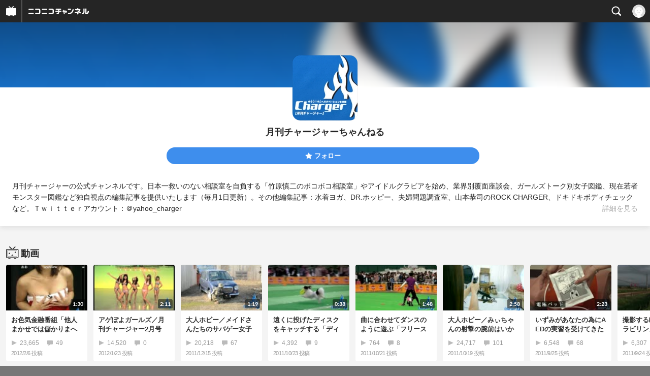

--- FILE ---
content_type: text/html; charset=UTF-8
request_url: https://sp.ch.nicovideo.jp/ch1122
body_size: 13896
content:
<!doctype html>

    




    
        <html lang="ja" class="webkit  "
xmlns:og="http://ogp.me/ns#"
xmlns:fb="http://www.facebook.com/2008/fbml">
    <head>
        <meta charset="UTF-8">
        <meta name="viewport" content="width=device-width, initial-scale=1.0, maximum-scale=1, user-scalable=0">
        <meta name="format-detection" content="telephone=no">

                <title>月刊チャージャーちゃんねる - ニコニコチャンネル
</title>

                            

                                            

<meta property="og:title" content="月刊チャージャーちゃんねる - ニコニコチャンネル ">
<meta property="og:site_name" content="月刊チャージャーちゃんねる">
<meta property="og:description" content="月刊チャージャーの公式チャンネルです。日本一救いのない相談室を自負する「竹原慎二のボコボコ相談室」やアイドルグラビアを始め、業界別覆面座談会、ガールズトーク別女子図鑑、現在若者...">
<meta property="og:url" content="https://ch.nicovideo.jp/ch1122">
<meta property="og:image" content="https://img.cdn.nimg.jp/s/comch/channel-icon/original/ch1122/1721515.jpg/512x512l_FFFFFFFF?key=edb79063ed53de44b0f62aa3a6c36ea0040ee6166a7e94e2ee845e18b7358494">
<meta property="og:type" content="website">
<meta property="fb:app_id" content="1080595878705344">
<meta name="twitter:card" content="summary">
        
                
    

                
        
        
        
        
        
        
                
        
                
        

        <link rel="canonical" href="https://ch.nicovideo.jp/ch1122">

                <script type="text/javascript">
    try {
        window.NicoGoogleTagManagerDataLayer = [];

        var data = {};

                data.user = (function () {
            var user = {};

                                    user.login_status = 'not_login';
                        user.member_plan_id = null;

            return user;
            })();

        data.content = (function () {
            var content = {};
            content.community_id = '570331';
            content.ch_screen_name = 'ch1122';
            return content;
            })();

        window.NicoGoogleTagManagerDataLayer.push(data);
        } catch (e) {}
</script>
<!-- Google Tag Manager For Channel Access Analytics -->


    <script>(function(w,d,s,l,i){w[l]=w[l]||[];w[l].push({'gtm.start':
                new Date().getTime(),event:'gtm.js'});var f=d.getElementsByTagName(s)[0],
            j=d.createElement(s),dl=l!='dataLayer'?'&l='+l:'';j.async=true;j.src=
            'https://www.googletagmanager.com/gtm.js?id='+i+dl;f.parentNode.insertBefore(j,f);
        })(window,document,'script','NicoChannelAccessAnalyticsGtmDataLayer','GTM-K8M6VGZ');</script>


<script>
        window.NicoChannelAccessAnalyticsGtmDataLayer.push({
        'event': 'TriggerAccessAnalytics',
        'PageParameter.ChannelId': 'ch1122',
        'PageParameter.ContentId': null,
        'PageParameter.ContentBillingType': null,
        'PageParameter.IsChannelLiveMemberFree': null,
        'PageParameter.IsChannelLivePayProgram': null,
        'PageParameter.FrontendId': 33
    });
</script>
<!-- End Google Tag Manager For Channel Access Analytics -->
        <!-- Google Tag Manager -->

<script>(function(w,d,s,l,i){w[l]=w[l]||[];w[l].push({'gtm.start':new Date().getTime(),event:'gtm.js'});var f=d.getElementsByTagName(s)[0],j=d.createElement(s),dl=l!='dataLayer'?'&l='+l:'';j.async=true;j.src='https://www.googletagmanager.com/gtm.js?id='+i+dl;f.parentNode.insertBefore(j,f);})(window,document,'script','NicoGoogleTagManagerDataLayer','GTM-KXT7G5G');</script>

<!-- End Google Tag Manager -->

                            <meta name="description" content="月刊チャージャーの公式チャンネルです。日本一救いのない相談室を自負する「竹原慎二のボコボコ相談室」やアイドルグラビアを始め、業界別覆面座談会、ガールズトーク別女子図鑑、現在若者モンスター図鑑など独...">
        
                
        <link rel="stylesheet" href="https://secure-dcdn.cdn.nimg.jp/nicochannel/spchfront/css/legacy-less/renewal2018.css?1769058450
">

        
        <script>
var is_login   = false;
var is_premium = false;
var is_channel = true;
var user_is_joinable = false;
var nicopo_balance = false;
var page_code  = "channel_view"||null;
var page_id    = "ch_page"||null;
var user       = null,
    ad_age     = null;
var community = {
    "type":"normal"
};
var channeloption = {
    "first_month_free_flag":false};
var show_danimestore_invitation = false</script>


<script src="https://secure-dcdn.cdn.nimg.jp/nicochannel/chfront/js/polyfill/closest.js"></script>

<script src="https://secure-dcdn.cdn.nimg.jp/nicochannel/spchfront/js/lib/jquery-3.6.min.js"></script>
<script src="https://secure-dcdn.cdn.nimg.jp/nicochannel/spchfront/js/lib/jquery-migrate.3.3.2.min.js"></script>

<script src="https://secure-dcdn.cdn.nimg.jp/nicochannel/spchfront/js/chlib.js?1769058450
"></script>
<script src="https://secure-dcdn.cdn.nimg.jp/nicochannel/spchfront/js/chapi.js"></script>
<script src="https://secure-dcdn.cdn.nimg.jp/nicochannel/spchfront/js/search_videos.js?1769058450
"></script>

<script src="https://secure-dcdn.cdn.nimg.jp/nicochannel/spchfront/js/ChannelBookmark.js?1769058450
"></script>
<script src="https://secure-dcdn.cdn.nimg.jp/nicochannel/spchfront/js/channel/base_cp.js?1769058450
"></script>



<script src="https://secure-dcdn.cdn.nimg.jp/nicochannel/spchfront/js/common.js?1769058450
"></script>


<script>
    (function (w, k1, k2) {
        w[k1] = w[k1] || {};
        w[k1][k2] = w[k1][k2] || {};
        w[k1][k2]['CurrentChannel'] = {
            ChannelId: 1122,
        };
        })(window, 'NicochFrontCoreForeignVariableBinding', 'ChFront');
</script>

        
<link rel="apple-touch-icon-precomposed" href="https://secure-dcdn.cdn.nimg.jp/comch/channel-icon/128x128/ch1122.jpg">




        <link rel="shortcut icon" href="/favicon.ico">

                                </head>


    <body data-isRenewal2018="true" class="isRenewal2018">

                <div class="globalMeta globalMeta--head">

                        <!-- Google Tag Manager (noscript) -->
<noscript><iframe src="https://www.googletagmanager.com/ns.html?id=GTM-KXT7G5G" height="0" width="0" style="display:none;visibility:hidden"></iframe></noscript>
<!-- End Google Tag Manager (noscript) -->

                        
        </div>

                
                        <div class="c-prependGlobalHeader"></div>

                        <div class="c-globalHeader">
                    <div id="head_ticket_sale" class="c-globalHeader__headTicketSale">
        <div id="template-vars-channel-ticket-sales"></div>
        <script type="text/x-template"
                data-wktk-id="channel-ticket-sales"
                data-wktk-name="channel-ticket-sales"
                data-wktk-selector="#head_ticket_sale"
                data-waku-wrapper-id="head_ticket_sale"
        >
            {{#each items}}
            <div class="item">
                                                    
                    <div class="banner"><a href="/ch1122/join?a=a"><img src="{{values.bannerImageSp.url}}" alt="チケット"></a></div>
                    {{#if @last}}
                        <p class="text"><a href="/ch1122/join?a=a">入会してチケットを申し込む</a></p>
                    {{/if}}
                
                            </div>
            {{/each}}
        </script>
    </div>

	
<div class="c-commonHeader" data-common-header="container" data-search-word-suggest-unit="commonHeaderContainer"></div>
<div class="c-commonHeaderSearchPanel" data-common-header="searchPanel">
    <div class="c-commonHeaderSearchPanel__inputArea" data-search-word-suggest-unit="headerFormContainer">
        <form action="/search/" method="GET" data-common-header="searchPanelForm">
            <input type="hidden" name="type"       data-search-word-suggest-unit="typeInput"           value="channel">
            <input type="hidden" name="mode"       data-search-word-suggest-unit="modeInput"           value="s">
            <input type="hidden" name="channel_id" data-search-word-suggest-unit="scopeInput" disabled value="">
            <input
                type="search"
                placeholder="検索ワードを入力..."
                autocomplete="on"
                required
                value=""
                class="c-commonHeaderSearchPanel__inputArea__input"
                data-common-header="searchPanelFormQuery"
                data-search-word-suggest-unit="queryInput"
            >
        </form>
    </div>
</div>
<script>

    window.onCommonHeaderReady = function(commonHeader) {
        commonHeader.mount('[data-common-header="container"]', {
                        frontendId: 33,
            site: 'channel',
            sub: '',
            user: {
                isLogin: false,
                id: 'undefined',
                nickname: 'undefined',
                iconUrl: 'undefined',
                isPremium: undefined,
            },
            customization: {
                isFixedDisabled: true,
                isSearchEnabled: true,
                isScrollUntilHeaderFixedTopEnabledOnSearchOpen: true,
                isBodyScrollDisabledOnSearchOpen: true,
                nextUrl: '/ch1122',
                logoutNextUrl: '/ch1122',
                logo: {
                    href: 'https://sp.ch.nicovideo.jp/',image: '[data-uri]',
                },
                userPanelServiceLinks: [
                    {
                        href: '/my/purchased',
                        label: '購入したもの',
                    },
                    {
                        href: '/my/following',
                        label: '登録したチャンネル',
                    },
                    {
                        href: '/my/mail/subscribing',
                        label: '購読中のブロマガ',
                    },
                    {
                        href: '/start',
                        label: 'チャンネルを開設',
                    },
                    {
                        href: '/portal/anime',
                        label: 'アニメ',
                    },
                    {
                        href: '/portal/blomaga',
                        label: 'ブロマガ',
                    },
                ],
                helpLink: {
                    href: 'https://qa.nicovideo.jp/category/show/429?site_domain=default',
                },
                isHeaderPremiumRegisterLinkHidden: true,
            },
        });

        ;(function($) {
            var $headerPanel = $('[data-common-header="searchPanel"]');
            var $form = $headerPanel.find('[data-common-header="searchPanelForm"]');
            var $input = $headerPanel.find('[data-common-header="searchPanelFormQuery"]');

            commonHeader.on('search:open', function() {
                $headerPanel.show();
                $input.focus();
            });
            commonHeader.on('search:close', function() {
                $headerPanel.hide();
            });

            $input.on('input', function() {
                $form.attr('action', '/search/' + encodeURIComponent($(this).val()) );
            });
        })(jQuery);
    };
    
</script>
<script type="text/javascript" src="https://common-header.nimg.jp/3.0.0/sp/CommonHeaderLoader.min.js"></script>

<section class="c-searchWordSuggestUnit"
         style="display: none;"
         data-search-word-suggest-unit="outer"
         data-search-word-suggest-api="https://sug.search.nicovideo.jp/suggestion/expand/"
>
    <div data-search-word-suggest-unit="inner">
        <a></a>
    </div>
</section>
<script src="https://secure-dcdn.cdn.nimg.jp/nicochannel/spchfront/js/search-word-suggest.js?1769058450
"></script>

            </div>

                        
    <main class="p-individualChannelPage">
        <section class="heroHeaderUnit">
            <div class="heroHeaderUnit__heroBackgroundSubunit" style="background-image: url(https://secure-dcdn.cdn.nimg.jp/comch/channel-icon/128x128/ch1122.jpg?1329200265);">
                <div class="heroHeaderUnit__heroBackgroundSubunit__curtain"></div>
            </div>

            <div class="heroHeaderUnit__informationSubunit">
                <div class="heroHeaderUnit__informationSubunit__icon">
                    <a href="/ch1122/" class="heroHeaderUnit__informationSubunit__icon__a">
                        <img src="https://secure-dcdn.cdn.nimg.jp/comch/channel-icon/128x128/ch1122.jpg?1329200265" alt="月刊チャージャーちゃんねる" class="heroHeaderUnit__informationSubunit__icon__img">
                    </a>
                </div>
                <h1 class="heroHeaderUnit__informationSubunit__channelName">月刊チャージャーちゃんねる</h1>
                <ul
                    class="
                        heroHeaderUnit__informationSubunit__actions
                                            "
                >
                                                                                    <li class="heroHeaderUnit__informationSubunit__actions__followButton js_channelBookmarkButtons">
                                                                                        <a href="https://account.nicovideo.jp/login?next_url=%2Fch1122&site=channel&time=1769191149&hash_key=21723047" class="c-button c-button--size_s c-button--is_rounded c-button--is_block">
                                    <span class="c-icon c-icon--star"></span><span class="c-button__label">フォロー</span>
                                </a>

                                                                                    
                                                    </li>
                        <div class="heroHeaderUnit__informationSubunit__actions__spacer"></div>
                                    </ul>
                <div class="heroHeaderUnit__informationSubunit__shortenedChannelDetail" data-channelDetailInformation="showSwitch">
                    月刊チャージャーの公式チャンネルです。日本一救いのない相談室を自負する「竹原慎二のボコボコ相談室」やアイドルグラビアを始め、業界別覆面座談会、ガールズトーク別女子図鑑、現在若者モンスター図鑑など独自視点の編集記事を提供いたします（毎月1日更新）。その他編集記事：水着ヨガ、DR.ホッピー、夫婦問題調査室、山本恭司のROCK CHARGER、ドキドキボディチェックなど。Ｔｗｉｔｔｅｒアカウント：＠yahoo_charger

                    <div class="heroHeaderUnit__informationSubunit__shortenedChannelDetail__showMore">
                        <span class="heroHeaderUnit__informationSubunit__shortenedChannelDetail__showMore__divider"></span>
                        <span class="heroHeaderUnit__informationSubunit__shortenedChannelDetail__showMore__label">詳細を見る</span>
                    </div>
                </div>
                <div class="heroHeaderUnit__informationSubunit__fullDetail" style="display:none;" data-channelDetailInformation="showTarget">
                    月刊チャージャーの公式チャンネルです。日本一救いのない相談室を自負する「竹原慎二のボコボコ相談室」やアイドルグラビアを始め、業界別覆面座談会、ガールズトーク別女子図鑑、現在若者モンスター図鑑など独自視点の編集記事を提供いたします（毎月1日更新）。その他編集記事：水着ヨガ、DR.ホッピー、夫婦問題調査室、山本恭司のROCK CHARGER、ドキドキボディチェックなど。Ｔｗｉｔｔｅｒアカウント：＠yahoo_charger

                    <dl class="
                        heroHeaderUnit__informationSubunit__fullDetail__dataList
                        heroHeaderUnit__informationSubunit__fullDetail__dataList--category
                    ">
                        <dd>
                            <a href="/portal/variety/list">
                                カテゴリ：バラエティ
                            </a>
                        </dd>
                    </dl>
                                        <dl class="
                        heroHeaderUnit__informationSubunit__fullDetail__dataList
                        heroHeaderUnit__informationSubunit__fullDetail__dataList--tags
                    ">
                        <dt>タグ：</dt>
                        <dd>
                                                            <a href="/search/%E3%82%A2%E3%82%A4%E3%83%89%E3%83%AB?mode=t">アイドル</a>
                                                            <a href="/search/%E3%82%A8%E3%82%A2%E3%82%AC%E3%83%B3?mode=t">エアガン</a>
                                                            <a href="/search/%E3%82%A8%E3%83%B3%E3%82%BF%E3%83%BC%E3%83%86%E3%82%A4%E3%83%A1%E3%83%B3%E3%83%88?mode=t">エンターテイメント</a>
                                                            <a href="/search/%E3%82%B0%E3%83%A9%E3%83%93%E3%82%A2?mode=t">グラビア</a>
                                                            <a href="/search/%E3%82%B5%E3%83%90%E3%82%B2%E3%83%BC?mode=t">サバゲー</a>
                                                            <a href="/search/%E3%83%93%E3%82%AD%E3%83%8B?mode=t">ビキニ</a>
                                                            <a href="/search/%E3%83%A9%E3%82%B8%E3%82%B3%E3%83%B3?mode=t">ラジコン</a>
                                                            <a href="/search/%E6%B0%B4%E7%9D%80?mode=t">水着</a>
                                                            <a href="/search/%E7%AB%B9%E5%8E%9F%E6%85%8E%E4%BA%8C?mode=t">竹原慎二</a>
                                                    </dd>
                    </dl>
                                        <dl class="heroHeaderUnit__informationSubunit__fullDetail__dataList">
                        <dt>提供：</dt>
                        <dd>ヤフー株式会社（月刊チャージャー）</dd>
                    </dl>
                    <dl class="heroHeaderUnit__informationSubunit__fullDetail__dataList">
                        <dt>更新：</dt>
                        <dd>2012年02月14日</dd>
                    </dl>
                    <dl class="heroHeaderUnit__informationSubunit__fullDetail__dataList">
                        <dt>開設：</dt>
                        <dd>2010年12月06日</dd>
                    </dl>
                </div>
            </div>

                                                
                        <div id="ChannelAnnouncementListSpRoot"></div>
            <script>
                window["NicochFrontCoreForeignVariableBinding"] = window["NicochFrontCoreForeignVariableBinding"] || {};
                window["NicochFrontCoreForeignVariableBinding"]["ChannelAnnouncementList"] = JSON.parse('{\"DisplayMode\":\"Public\",\"CurrentChannel\":{\"ChannelId\":1122}}');
            </script>
            <script src="https://dcdn.cdn.nimg.jp/nicochannel/nicochfrontcore/main/Component/ChFront/Endpoint/Channel/Announcement/Sp/EntryPoint/ChannelAnnouncementListSpEntryPoint.js"></script>

                        
                        <script type="text/javascript">
                
                    !(function($) {
                        $(function() {
                            channelMoreDetailCtrl.initialize();
                        })

                        var channelMoreDetailCtrl = {
                            elements: {
                                $showSwitch: $('[data-channelDetailInformation="showSwitch"]'),
                                $showTarget: $('[data-channelDetailInformation="showTarget"]'),
                            },
                            initialize: function() {
                                var self = this;

                                this.elements.$showSwitch.on('click', function() {
                                    self.elements.$showTarget.show();
                                    self.elements.$showSwitch.hide();
                                });
                            },
                        };
                    })(jQuery);
                
            </script>
        </section>

        <section class="contentsUnit">
                                                                                
            
                                
                                                                                                                                                
                    <section class="contentsUnit__section ">
                        <header class="contentsUnit__section__header">
                            <h1>
                                                                                                            <span class="c-icon c-icon--video"></span>
                                                                                                    <span class="text">動画</span>
                            </h1>
                        </header>
                        <ul class="contentsUnit__section__body c-contentCardContainer">
                                                                                                                                                            <li class="c-contentCard">
                                                                                    <a href="https://sp.nicovideo.jp/watch/so16891675">
                                                <div class="c-contentCard__thumbnail">
                                                                                                                                                                                                                <img src="https://nicovideo.cdn.nimg.jp/thumbnails/16891675/16891675"
                                                         data-original=""
                                                         alt=""
                                                    >
                                                                                                        <span class="c-labelOnThumbnail" data-style="videoLength">
                                                        <strong>1:30</strong>
                                                    </span>
                                                                                                    </div>
                                                <div class="c-contentCard__meta">
                                                    <h2 class="c-contentCard__meta__title">お色気金融番組「他人まかせでは儲かりまへんでぇ」紹介動画...</h2>
                                                    <div class="c-contentCard__meta__count">
                                                        <div class="c-contentCard__meta__count__view"><span class="c-icon c-icon--play"></span>23,665</div>
                                                        <div class="c-contentCard__meta__count__comment"><span class="c-icon c-icon--comment"></span>49</div>
                                                    </div>
                                                    <div class="c-contentCard__meta__date">
                                                                                                                <span class="c-contentCard__meta__date__text">2012/2/6</span> 投稿
                                                                                                            </div>
                                                </div>
                                            </a>
                                                                            </li>
                                                                                                                                                                                                                                                            <li class="c-contentCard">
                                                                                    <a href="https://sp.nicovideo.jp/watch/so16770275">
                                                <div class="c-contentCard__thumbnail">
                                                                                                                                                                                                                <img src="https://nicovideo.cdn.nimg.jp/thumbnails/16770275/16770275"
                                                         data-original=""
                                                         alt=""
                                                    >
                                                                                                        <span class="c-labelOnThumbnail" data-style="videoLength">
                                                        <strong>2:11</strong>
                                                    </span>
                                                                                                    </div>
                                                <div class="c-contentCard__meta">
                                                    <h2 class="c-contentCard__meta__title">アゲぽよガールズ／月刊チャージャー2月号</h2>
                                                    <div class="c-contentCard__meta__count">
                                                        <div class="c-contentCard__meta__count__view"><span class="c-icon c-icon--play"></span>14,520</div>
                                                        <div class="c-contentCard__meta__count__comment"><span class="c-icon c-icon--comment"></span>0</div>
                                                    </div>
                                                    <div class="c-contentCard__meta__date">
                                                                                                                <span class="c-contentCard__meta__date__text">2012/1/23</span> 投稿
                                                                                                            </div>
                                                </div>
                                            </a>
                                                                            </li>
                                                                                                                                                                                                                                                            <li class="c-contentCard">
                                                                                    <a href="https://sp.nicovideo.jp/watch/so16431416">
                                                <div class="c-contentCard__thumbnail">
                                                                                                                                                                                                                <img src="https://nicovideo.cdn.nimg.jp/thumbnails/16431416/16431416"
                                                         data-original=""
                                                         alt=""
                                                    >
                                                                                                        <span class="c-labelOnThumbnail" data-style="videoLength">
                                                        <strong>1:19</strong>
                                                    </span>
                                                                                                    </div>
                                                <div class="c-contentCard__meta">
                                                    <h2 class="c-contentCard__meta__title">大人ホビー／メイドさんたちのサバゲー女子会</h2>
                                                    <div class="c-contentCard__meta__count">
                                                        <div class="c-contentCard__meta__count__view"><span class="c-icon c-icon--play"></span>20,218</div>
                                                        <div class="c-contentCard__meta__count__comment"><span class="c-icon c-icon--comment"></span>67</div>
                                                    </div>
                                                    <div class="c-contentCard__meta__date">
                                                                                                                <span class="c-contentCard__meta__date__text">2011/12/15</span> 投稿
                                                                                                            </div>
                                                </div>
                                            </a>
                                                                            </li>
                                                                                                                                                                                                                                                            <li class="c-contentCard">
                                                                                    <a href="https://sp.nicovideo.jp/watch/so15962810">
                                                <div class="c-contentCard__thumbnail">
                                                                                                                                                                                                                <img src="https://nicovideo.cdn.nimg.jp/thumbnails/15962810/15962810"
                                                         data-original=""
                                                         alt=""
                                                    >
                                                                                                        <span class="c-labelOnThumbnail" data-style="videoLength">
                                                        <strong>0:38</strong>
                                                    </span>
                                                                                                    </div>
                                                <div class="c-contentCard__meta">
                                                    <h2 class="c-contentCard__meta__title">遠くに投げたディスクをキャッチする「ディスタンス」／逸品...</h2>
                                                    <div class="c-contentCard__meta__count">
                                                        <div class="c-contentCard__meta__count__view"><span class="c-icon c-icon--play"></span>4,392</div>
                                                        <div class="c-contentCard__meta__count__comment"><span class="c-icon c-icon--comment"></span>9</div>
                                                    </div>
                                                    <div class="c-contentCard__meta__date">
                                                                                                                <span class="c-contentCard__meta__date__text">2011/10/23</span> 投稿
                                                                                                            </div>
                                                </div>
                                            </a>
                                                                            </li>
                                                                                                                                                                                                                                                            <li class="c-contentCard">
                                                                                    <a href="https://sp.nicovideo.jp/watch/so15943237">
                                                <div class="c-contentCard__thumbnail">
                                                                                                                                                                                                                <img src="https://nicovideo.cdn.nimg.jp/thumbnails/15943237/15943237"
                                                         data-original=""
                                                         alt=""
                                                    >
                                                                                                        <span class="c-labelOnThumbnail" data-style="videoLength">
                                                        <strong>1:48</strong>
                                                    </span>
                                                                                                    </div>
                                                <div class="c-contentCard__meta">
                                                    <h2 class="c-contentCard__meta__title">曲に合わせてダンスのように遊ぶ「フリースタイル」／逸品の...</h2>
                                                    <div class="c-contentCard__meta__count">
                                                        <div class="c-contentCard__meta__count__view"><span class="c-icon c-icon--play"></span>764</div>
                                                        <div class="c-contentCard__meta__count__comment"><span class="c-icon c-icon--comment"></span>8</div>
                                                    </div>
                                                    <div class="c-contentCard__meta__date">
                                                                                                                <span class="c-contentCard__meta__date__text">2011/10/21</span> 投稿
                                                                                                            </div>
                                                </div>
                                            </a>
                                                                            </li>
                                                                                                                                                                                                                                                            <li class="c-contentCard">
                                                                                    <a href="https://sp.nicovideo.jp/watch/so15569569">
                                                <div class="c-contentCard__thumbnail">
                                                                                                                                                                                                                <img src="https://nicovideo.cdn.nimg.jp/thumbnails/15569569/15569569"
                                                         data-original=""
                                                         alt=""
                                                    >
                                                                                                        <span class="c-labelOnThumbnail" data-style="videoLength">
                                                        <strong>2:58</strong>
                                                    </span>
                                                                                                    </div>
                                                <div class="c-contentCard__meta">
                                                    <h2 class="c-contentCard__meta__title">大人ホビー／みぃちゃんの射撃の腕前はいかに!?</h2>
                                                    <div class="c-contentCard__meta__count">
                                                        <div class="c-contentCard__meta__count__view"><span class="c-icon c-icon--play"></span>24,717</div>
                                                        <div class="c-contentCard__meta__count__comment"><span class="c-icon c-icon--comment"></span>101</div>
                                                    </div>
                                                    <div class="c-contentCard__meta__date">
                                                                                                                <span class="c-contentCard__meta__date__text">2011/10/19</span> 投稿
                                                                                                            </div>
                                                </div>
                                            </a>
                                                                            </li>
                                                                                                                                                                                                                                                            <li class="c-contentCard">
                                                                                    <a href="https://sp.nicovideo.jp/watch/so15710371">
                                                <div class="c-contentCard__thumbnail">
                                                                                                                                                                                                                <img src="https://nicovideo.cdn.nimg.jp/thumbnails/15710371/15710371"
                                                         data-original=""
                                                         alt=""
                                                    >
                                                                                                        <span class="c-labelOnThumbnail" data-style="videoLength">
                                                        <strong>2:23</strong>
                                                    </span>
                                                                                                    </div>
                                                <div class="c-contentCard__meta">
                                                    <h2 class="c-contentCard__meta__title">いずみがあなたの為にAEDの実習を受けてきた</h2>
                                                    <div class="c-contentCard__meta__count">
                                                        <div class="c-contentCard__meta__count__view"><span class="c-icon c-icon--play"></span>6,548</div>
                                                        <div class="c-contentCard__meta__count__comment"><span class="c-icon c-icon--comment"></span>68</div>
                                                    </div>
                                                    <div class="c-contentCard__meta__date">
                                                                                                                <span class="c-contentCard__meta__date__text">2011/9/25</span> 投稿
                                                                                                            </div>
                                                </div>
                                            </a>
                                                                            </li>
                                                                                                                                                                                                                                                            <li class="c-contentCard">
                                                                                    <a href="https://sp.nicovideo.jp/watch/so15698970">
                                                <div class="c-contentCard__thumbnail">
                                                                                                                                                                                                                <img src="https://nicovideo.cdn.nimg.jp/thumbnails/15698970/15698970"
                                                         data-original=""
                                                         alt=""
                                                    >
                                                                                                        <span class="c-labelOnThumbnail" data-style="videoLength">
                                                        <strong>0:52</strong>
                                                    </span>
                                                                                                    </div>
                                                <div class="c-contentCard__meta">
                                                    <h2 class="c-contentCard__meta__title">撮影する瞬間／逸品のラビリンス「鉄道写真」</h2>
                                                    <div class="c-contentCard__meta__count">
                                                        <div class="c-contentCard__meta__count__view"><span class="c-icon c-icon--play"></span>6,307</div>
                                                        <div class="c-contentCard__meta__count__comment"><span class="c-icon c-icon--comment"></span>8</div>
                                                    </div>
                                                    <div class="c-contentCard__meta__date">
                                                                                                                <span class="c-contentCard__meta__date__text">2011/9/24</span> 投稿
                                                                                                            </div>
                                                </div>
                                            </a>
                                                                            </li>
                                                                                                                                                                                                                                                            <li class="c-contentCard">
                                                                                    <a href="https://sp.nicovideo.jp/watch/so15453099">
                                                <div class="c-contentCard__thumbnail">
                                                                                                                                                                                                                <img src="https://nicovideo.cdn.nimg.jp/thumbnails/15453099/15453099"
                                                         data-original=""
                                                         alt=""
                                                    >
                                                                                                        <span class="c-labelOnThumbnail" data-style="videoLength">
                                                        <strong>1:56</strong>
                                                    </span>
                                                                                                    </div>
                                                <div class="c-contentCard__meta">
                                                    <h2 class="c-contentCard__meta__title">アクロバティックな飛行／逸品のラビリンス「ラジコンヘリ」</h2>
                                                    <div class="c-contentCard__meta__count">
                                                        <div class="c-contentCard__meta__count__view"><span class="c-icon c-icon--play"></span>87,811</div>
                                                        <div class="c-contentCard__meta__count__comment"><span class="c-icon c-icon--comment"></span>41</div>
                                                    </div>
                                                    <div class="c-contentCard__meta__date">
                                                                                                                <span class="c-contentCard__meta__date__text">2011/8/29</span> 投稿
                                                                                                            </div>
                                                </div>
                                            </a>
                                                                            </li>
                                                                                                                                                                                                                                                            <li class="c-contentCard">
                                                                                    <a href="https://sp.nicovideo.jp/watch/so15453002">
                                                <div class="c-contentCard__thumbnail">
                                                                                                                                                                                                                <img src="https://nicovideo.cdn.nimg.jp/thumbnails/15453002/15453002"
                                                         data-original=""
                                                         alt=""
                                                    >
                                                                                                        <span class="c-labelOnThumbnail" data-style="videoLength">
                                                        <strong>1:49</strong>
                                                    </span>
                                                                                                    </div>
                                                <div class="c-contentCard__meta">
                                                    <h2 class="c-contentCard__meta__title">竹原慎二を撃てっ！みぃちゃんがグロック18でボコボコ46連射！！</h2>
                                                    <div class="c-contentCard__meta__count">
                                                        <div class="c-contentCard__meta__count__view"><span class="c-icon c-icon--play"></span>53,453</div>
                                                        <div class="c-contentCard__meta__count__comment"><span class="c-icon c-icon--comment"></span>235</div>
                                                    </div>
                                                    <div class="c-contentCard__meta__date">
                                                                                                                <span class="c-contentCard__meta__date__text">2011/8/29</span> 投稿
                                                                                                            </div>
                                                </div>
                                            </a>
                                                                            </li>
                                                                                                                                                </ul>
                        <footer class="contentsUnit__section__footer">
                            <a href="/ch1122/video" class="contentsUnit__section__footer__more">動画をもっと見る</a>

                                                        <hr class="c-divider" />
                        </footer>
                    </section>
                
            
                
                    </section>

        <section class="shareUnit">
                                                        
            <ul>
                <li class="tw">
                                                            <a href="https://x.com/intent/post?url=https://ch.nicovideo.jp/ch1122&hashtags=nicoch&text=%E6%9C%88%E5%88%8A%E3%83%81%E3%83%A3%E3%83%BC%E3%82%B8%E3%83%A3%E3%83%BC%E3%81%A1%E3%82%83%E3%82%93%E3%81%AD%E3%82%8B"
                    target="_blank" class="tw_btn"><div class="c-icon c-icon--twitter"></div></a>
                </li>
                <li class="fb">
                    <a href="https://www.facebook.com/share.php?u=https://ch.nicovideo.jp/ch1122" target="_blank"><div class="c-icon c-icon--facebook"></div></a>
                </li>
                <li class="line"><a href="https://line.naver.jp/R/msg/text/?月刊チャージャーちゃんねる%0D%0Ahttps://ch.nicovideo.jp/ch1122?cp_webto=share">
                    <div class="c-icon c-icon--line"></div>
                </a></li>
                <li class="hb">
                    <a href="http://b.hatena.ne.jp/entry/s/ch.nicovideo.jp/ch1122" class="hatena-bookmark-button"
                    data-hatena-bookmark-title="ニコニコチャンネル 月刊チャージャーちゃんねる"
                    data-hatena-bookmark-layout="simple">
                    <div class="c-icon c-icon--hatena"></div>
                    </a>
                </li>
            </ul>
        </section>

                <section class="nanimeLink">
            <script
                type="text/x-template"
                data-wktk-id="watch-portal-link"
                data-wktk-name="watch-portal-link"
                data-wktk-selector=".nanimeLink"
            >
                
                <hr class="c-divider" />
                <h2>ポータルサイトリンク</h2>
                <ul>
                    <li><a href="{{items.[0].values.portalFirstLink.context}}?from=ch_article_1122" target="_blank">{{items.[0].values.portalFirstText.context}}</a>
                    </li>
                    <li><a href="{{items.[0].values.portalSecondLink.context}}?from=ch_article_1122" target="_blank">{{items.[0].values.portalSecondText.context}}</a>
                    </li>
                    <li><a href="{{items.[0].values.portalThirdLink.context}}?from=ch_article_1122" target="_blank"><span>{{items.[0].values.portalThirdText.context}}</span></a>
                    </li>
                </ul>
                
            </script>
        </section>
    </main>

                        <footer class="c-globalFooter">

    

    <section class="c-globalFooter__menuUnit c-globalFooter__menuUnit--channel">
        <nav>
            <h2>ニコニコチャンネル</h2>
            <ul>
                <li><a href="/"><span>チャンネル</span><span>総合トップ</span></a></li>
                <li><a href="/portal/blomaga">ブロマガ</a></li>
                <li><a href="/portal/anime">アニメ</a></li>
                <li><a href="/portal/movie">映画・ドラマ</a></li>
                <li><a href="/portal/tokusatsu">特撮</a></li>
            </ul>
        </nav>
        <nav>
            <h2>アカウント</h2>
            <ul>
                <li><a href="/my/purchased">購入したもの</a></li>
                <li><a href="/my/following"><span>登録した</span><span>チャンネル</span></a></li>
                <li><a href="/my/mail/subscribing">購読中のブロマガ</a></li>
            </ul>

            <h2>開設／お問い合わせ</h2>
            <ul>
                <li><a href="/start" class="wbr"><span>チャンネルを</span><span>開設する</span></a></li>
                <li><a href="http://site.nicovideo.jp/sales_ads" target="_blank"><span>広告出稿に関する</span><span>お問い合わせ</span></a></li>
            </ul>
        </nav>
    </section>

    <section class="c-globalFooter__menuUnit c-globalFooter__menuUnit--support">
        <nav>
            <h2>サポート</h2>
            <ul>
                <li><a href="https://ch.nicovideo.jp/static/rule.html" target="_blank">利用規約</a></li>
                <li><a href="https://ch.nicovideo.jp/static/tokutei.html" target="_blank">特定商取引法</a></li>
                <li><a href="https://qa.nicovideo.jp/category/show/429?site_domain=default" target="_blank">ヘルプ (PC版)</a></li>
            </ul>
        </nav>
    </section>

    <section class="c-globalFooter__menuUnit c-globalFooter__menuUnit--niconico">
        <nav>
            <h2>ニコニコのサービス</h2>
            <ul>
                <li><a href="https://sp.nicovideo.jp/">動画</a></li>
                <li><a href="https://sp.live.nicovideo.jp/">生放送</a></li>
                <li><a href="https://news.nicovideo.jp/">ニュース</a></li>
                <li><a href="/">チャンネル</a></li>
                <li><a href="/portal/blomaga">ブロマガ</a></li>
            </ul>
        </nav>
    </section>

            <section class="c-globalFooter__pcViewButtonUnit">
            <button id="btnViewPCMode">PC版で表示する</button>
        </section>

                    
    <small class="c-globalFooter__copyRightUnit">&copy; DWANGO Co., Ltd.</small>
</footer>

                        <div class="c-globalPositionedWrapper" data-globalPositionedWrapper>
                                <!--モーダル-->
<section class="ch_modal origin">
	<div class="ch_modal_mask"></div>
	<div class="ch_modal_panel">
		<h1 class="ch_modal_title"></h1>
		<div class="ch_modal_body">
			<!--内容がここに挿入されます-->
		</div>
		<button type="button" class="ch_modal_close">&times;</button>
	</div>
</section>

	<!--モーダル用テンプレート-->
	<script class="ch_modal_template need_login_bylaw" type="text/jarty">
	<dl>
		<dt><a href="/ch1122/join?a=a&sec=sp_ch&sub=need_login_B" class="rbtnBlu">ログイン</a></dt>
		<dd><p>アカウントをお持ちの方はログインしてください。</p></dd>
	</dl>

	<dl>
		<dt><a href="https://account.nicovideo.jp/register/simple?transition=common&site=channel&next_url=%2Fch1122%2Fjoin%3Fa%3Da&sec=sp_ch&sub=need_login_B" class="rbtnYlw">アカウント登録</a></dt>
		<dd><p>まだアカウントをお持ちでない方でも無料で作成できます。</p></dd>
	</dl>
	</script>

            </div>

                        <div class="globalMeta globalMeta--foot">
                <script>!function(d,s,id){var js,fjs=d.getElementsByTagName(s)[0];if(!d.getElementById(id)){js=d.createElement(s);js.id=id;js.src="//platform.twitter.com/widgets.js";fjs.parentNode.insertBefore(js,fjs);}}(document,"script","twitter-wjs");</script>

<script src="https://b.st-hatena.com/js/bookmark_button.js" charset="utf-8" async="async"></script>




    <script type="text/javascript" src="https://wktk.cdn.nimg.jp/wktkjs/3/wktk.min.js"></script>
    <script>
        
        WKTK.init({
            baseURL: 'https://wktk.nicovideo.jp/',
            frontendId: 33,
            responseType: 'sp'
            // 個別チャンネルの場合は、WKTKのtagsを設定する
                        ,tags: ['ch1122']
                    });
        // 枠ツクールタグがあった場合、NicoSliderは枠が完成してから実行する
        var wktkElements = document.querySelectorAll('[data-wktk-id]');
        Array.prototype.slice.call(wktkElements).forEach(function(element, index, elements){
            // 枠固有のパラメータを取得する
            var templateVars = document.getElementById('template-vars-' + element.dataset.wktkId);
            var templateData = templateVars ? templateVars.dataset : {};
            WKTK.set(element.dataset.wktkId, {
                templateData: templateData,
                onEmpty: function(){
                    // コンテンツがなかったら枠ごと消す
                    if(typeof element.dataset.wakuWrapperId != 'undefined'){
                        document.getElementById(element.dataset.wakuWrapperId).hide();
                    }
                },
                onLoad: function(frame) {
                    // チケット連携枠では表示しているチャンネルのチケット情報のみを渡す
                    if (element.dataset.wktkId === 'channel-ticket-sales') {
                        $('body').addClass('hasTicketSalesItem');
                        return {
                            items: frame.items.filter(function (item) {
                                return item.values.channelId.context === '1122';
                            })
                        }
                    } else {
                        return {items: frame.items};
                    }
                }
            });
        });
        // 枠ツクールがなかった場合は即時実行
        if(wktkElements.length == 0){
            new NicoSlider();
        }
        WKTK.fetch();
        
    </script>

<script>

    var sendGaAndGa360Event = function (e) {
        var el = e.currentTarget;
        var eventTag = el.hasAttribute('data-ga-event-tag')? el.getAttribute('data-ga-event-tag'): '';
        if (eventTag === '') {
            return true;
        }

        NicoGoogleTagManagerDataLayer.push({'event': eventTag});
    };

    Array.prototype.forEach.call(document.querySelectorAll('[data-selector="sendGA360Event"]'), function(gaNodeList) {
        gaNodeList.addEventListener("click", sendGaAndGa360Event);
    });

</script>
            </div>
            </body>
</html>
